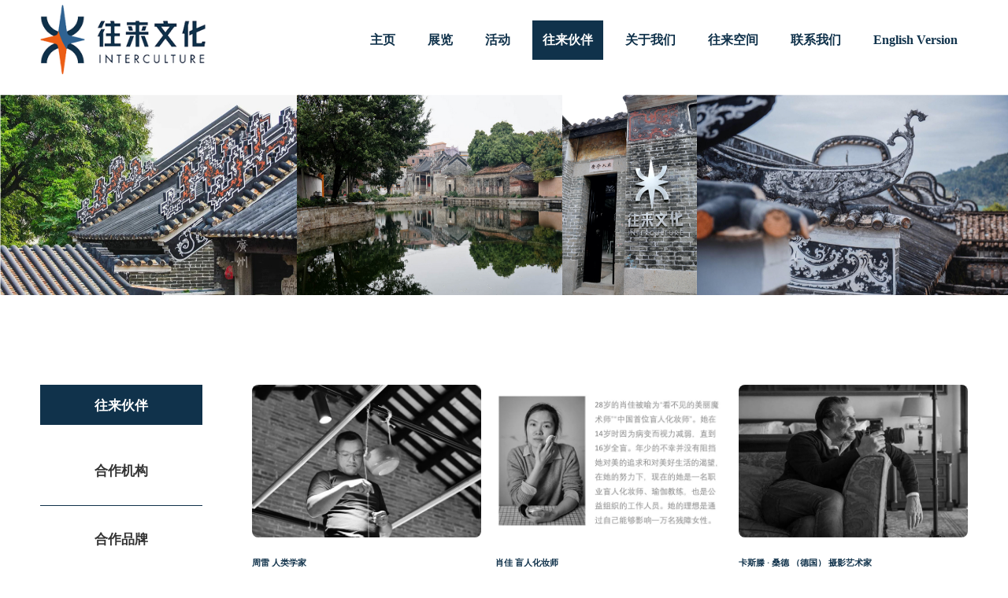

--- FILE ---
content_type: text/html; charset=UTF-8
request_url: http://interculture-eucn.com/zh/article-131-view.html
body_size: 3669
content:
 <!DOCTYPE html>
<html>

<head>
  <meta charset="UTF-8" />
  <meta http-equiv="X-UA-Compatible" content="IE=edge" />
  <meta name="viewport"
    content="width=device-width, initial-scale=1.0,user-scalable=no,minimum-scale=1.0,maximum-scale=1.0"
    maximum-scale="1.0" />
  <meta name="format-detection" content="telephone=no">
  <link rel="shortcut icon" href="favicon.ico" />

<title>往来伙伴_往来文化</title>
<meta name="keywords" content="往来文化" />
<meta name="description" content="往来文化" />
<link rel="shortcut icon" href="/skin/images/ico.ico">  <script src="/skin/js/rem.js"></script>
  <!-- swiper -->
  <link rel="stylesheet" href="/skin/plugins/swiper/css/swiper.min.css">
  <!-- 动画css -->
  <link rel="stylesheet" href="/skin/plugins/animate/animate.min.css">
  <!-- 页面样式 -->
  <link rel="stylesheet" href="/skin/css/style.css" />
</head>

<body>
  <div class="mxw-container">

    <!-- 头部 START -->
    <header>
      <!-- pc 端导航 -->
      <nav class="pc-nav">
        <div class="mxw-box">
          <a href="/" class="logo"><img src="/skin/images/logo.png" alt="往来文化"></a>
          <!-- 导航 -->
          <ul class="pc-menu">

            <li class=""><a href="/zh/">
                  <div class="text2">主页</div>
              </a></li>

                        <li class=""><a href="/zh/article-129-view.html">
                 <div class="text2">展览</div>
              </a>
                            <ul>
                              <li><a href="/zh/article-134-view.html">  2019<br> </a></li>
                              <li><a href="/zh/article-135-view.html">  2020<br> </a></li>
                              <li><a href="/zh/article-136-view.html">  2021<br> </a></li>
                              <li><a href="/zh/article-137-view.html">  2022<br> </a></li>
                              <li><a href="/zh/article-157-view.html">  2023<br> </a></li>
                              <li><a href="/zh/article-158-view.html">  线上展厅<br> </a></li>
                              <li><a href="/zh/article-160-view.html">  2024<br> </a></li>
                              <li><a href="/zh/article-161-view.html">  2025<br> </a></li>
                            </ul>
                          </li>
                    <li class=""><a href="/zh/article-130-view.html">
                 <div class="text2">活动</div>
              </a>
                            <ul>
                              <li><a href="/zh/article-138-view.html">  2019<br> </a></li>
                              <li><a href="/zh/article-139-view.html">  2020<br> </a></li>
                              <li><a href="/zh/article-140-view.html">  2021<br> </a></li>
                              <li><a href="/zh/article-141-view.html">  2022<br> </a></li>
                              <li><a href="/zh/article-156-view.html">  2023<br> </a></li>
                              <li><a href="/zh/article-159-view.html">  2024<br> </a></li>
                              <li><a href="/zh/article-162-view.html">  2025<br> </a></li>
                            </ul>
                          </li>
                    <li class="active"><a href="/zh/article-131-view.html">
                 <div class="text2">往来伙伴</div>
              </a>
                            <ul>
                              <li><a href="/zh/people-148-view.html">  合作机构<br> </a></li>
                              <li><a href="/zh/people-152-view.html">  合作品牌<br> </a></li>
                              <li><a href="/zh/people-146-view.html">  艺术家<br> </a></li>
                              <li><a href="/zh/people-150-view.html">  策展人<br> </a></li>
                              <li><a href="/zh/people-151-view.html">  音乐家<br> </a></li>
                              <li><a href="/zh/people-155-view.html">  舞者<br> </a></li>
                            </ul>
                          </li>
                    <li class=""><a href="/zh/article-77-view.html">
                 <div class="text2">关于我们</div>
              </a>
                            <ul>
                              <li><a href="/zh/people-142-view.html">  成员<br> </a></li>
                              <li><a href="/zh/people-153-view.html">  顾问<br> </a></li>
                              <li><a href="/zh/article-149-view.html">  出版<br> </a></li>
                              <li><a href="/zh/article-154-view.html">  往来视频<br> </a></li>
                            </ul>
                          </li>
                    <li class=""><a href="/zh/article-132-view.html">
                 <div class="text2">往来空间</div>
              </a>
                            <ul>
                              <li><a href="/zh/article-144-view.html">  演出空间<br> </a></li>
                              <li><a href="/zh/article-145-view.html">  艺术空间<br> </a></li>
                              <li><a href="/zh/article-147-view.html">  驻留空间<br> </a></li>
                            </ul>
                          </li>
                    <li class=""><a href="/zh/article-82-view.html">
                 <div class="text2">联系我们</div>
              </a>
                          </li>
                    <li><a href="/"><div class="text1">English Version</div></a></li>
          </ul>
        </div>
      </nav>

      <!-- 移动端导航 -->
      <div class="mxw-mob-nav pc-none">
        <div class="head">
          <!-- logo -->
          <a href="/zh/" class="logo"><img src="/skin/images/logo.png" alt="" title=""></a>
          <!-- 导航菜单按钮 -->
          <div class="menu-btn">
            <i></i>
            <i></i>
            <i></i>
          </div>
        </div>
        <!-- 导航菜单列表 -->
        <div class="menus-box">
          <div class="menus">
            <!-- 菜单头部 -->
            <div class="menus-head">
              <div class="text">网站导航</div>
              <div class="mxw-close"></div>
            </div>
            <!-- 菜单列表 -->
            <ul>
              <li><a href="/">
                  <div class="text2">主页</div>
                </a></li>
                         <li class=""><a href="/zh/article-129-view.html">
                <div class="text2">展览</div>
              </a>
                            <ul style="margin-left:15px;">
                              <li><a href="/zh/article-134-view.html">2019</a></li>
                              <li><a href="/zh/article-135-view.html">2020</a></li>
                              <li><a href="/zh/article-136-view.html">2021</a></li>
                              <li><a href="/zh/article-137-view.html">2022</a></li>
                              <li><a href="/zh/article-157-view.html">2023</a></li>
                              <li><a href="/zh/article-158-view.html">线上展厅</a></li>
                              <li><a href="/zh/article-160-view.html">2024</a></li>
                              <li><a href="/zh/article-161-view.html">2025</a></li>
                            </ul>
                          </li>
                    <li class=""><a href="/zh/article-130-view.html">
                <div class="text2">活动</div>
              </a>
                            <ul style="margin-left:15px;">
                              <li><a href="/zh/article-138-view.html">2019</a></li>
                              <li><a href="/zh/article-139-view.html">2020</a></li>
                              <li><a href="/zh/article-140-view.html">2021</a></li>
                              <li><a href="/zh/article-141-view.html">2022</a></li>
                              <li><a href="/zh/article-156-view.html">2023</a></li>
                              <li><a href="/zh/article-159-view.html">2024</a></li>
                              <li><a href="/zh/article-162-view.html">2025</a></li>
                            </ul>
                          </li>
                    <li class="active"><a href="/zh/article-131-view.html">
                <div class="text2">往来伙伴</div>
              </a>
                            <ul style="margin-left:15px;">
                              <li><a href="/zh/people-148-view.html">合作机构</a></li>
                              <li><a href="/zh/people-152-view.html">合作品牌</a></li>
                              <li><a href="/zh/people-146-view.html">艺术家</a></li>
                              <li><a href="/zh/people-150-view.html">策展人</a></li>
                              <li><a href="/zh/people-151-view.html">音乐家</a></li>
                              <li><a href="/zh/people-155-view.html">舞者</a></li>
                            </ul>
                          </li>
                    <li class=""><a href="/zh/article-77-view.html">
                <div class="text2">关于我们</div>
              </a>
                            <ul style="margin-left:15px;">
                              <li><a href="/zh/people-142-view.html">成员</a></li>
                              <li><a href="/zh/people-153-view.html">顾问</a></li>
                              <li><a href="/zh/article-149-view.html">出版</a></li>
                              <li><a href="/zh/article-154-view.html">往来视频</a></li>
                            </ul>
                          </li>
                    <li class=""><a href="/zh/article-132-view.html">
                <div class="text2">往来空间</div>
              </a>
                            <ul style="margin-left:15px;">
                              <li><a href="/zh/article-144-view.html">演出空间</a></li>
                              <li><a href="/zh/article-145-view.html">艺术空间</a></li>
                              <li><a href="/zh/article-147-view.html">驻留空间</a></li>
                            </ul>
                          </li>
                    <li class=""><a href="/zh/article-82-view.html">
                <div class="text2">联系我们</div>
              </a>
                          </li>
                        <li><a href="/"><div class="text2">English Version</div></a></li>
            </ul>
          </div>
        </div>
      </div>

    </header>
    <!-- 头部 END -->
    <!-- 主体 -->
    <div class="ny-product-box">
      <!-- 内页Banner START -->
              <div class="ny-banner">
        <img src="/uploadfile/webuploader/2023-02-04/167546215974664.png" alt="往来伙伴">
      </div>
                  <!-- 内页Banner END -->

      <div class="ny-product wow fadeInUp">
        <div class="mxw-box mxw-ny-box">
          <!-- 侧边栏 start -->
          <div class="ny-aside">
            <div class="head">
              <div class="text2">往来伙伴</div>
            </div>
            <div class="list">
            		 <a href="/zh/people-148-view.html"  class="" title="合作机构">合作机构</a>
			 <a href="/zh/people-152-view.html"  class="" title="合作品牌">合作品牌</a>
			 <a href="/zh/people-146-view.html"  class="" title="艺术家">艺术家</a>
			 <a href="/zh/people-150-view.html"  class="" title="策展人">策展人</a>
			 <a href="/zh/people-151-view.html"  class="" title="音乐家">音乐家</a>
			 <a href="/zh/people-155-view.html"  class="" title="舞者">舞者</a>
	
            </div>
          </div>
          <!-- 侧边栏 end -->
          <!-- 内容区域 start -->
          <div class="mxw-content">
            <!-- 列表 -->
            <div class="u-row-3 itembox">
               <a href="https://mp.weixin.qq.com/s/Wd0sKLwMd1X4FwBgNcQUjw" class="u-col item">
                <!-- 封面图 -->
                <div class="mxw-image cover"><img src="/uploadfile/webuploader/2023-01-12/167350797918738.jpg"></div>
                <!-- 描述 -->
                <div class="desc">
			                   			                   <p>周雷  人类学家 </p>
			               </div>
              </a>
              <a href="https://mp.weixin.qq.com/s/q2WjkvSWdBC605r-sXIzzA" class="u-col item">
                <!-- 封面图 -->
                <div class="mxw-image cover"><img src="/uploadfile/webuploader/2023-01-12/167350804293951.jpg"></div>
                <!-- 描述 -->
                <div class="desc">
			                   			                   <p>肖佳   盲人化妆师</p>
			               </div>
              </a>
              <a href="https://mp.weixin.qq.com/s/n0OvAqZjphLlToEjskT1PA" class="u-col item">
                <!-- 封面图 -->
                <div class="mxw-image cover"><img src="/uploadfile/webuploader/2023-01-12/167350806724727.jpg"></div>
                <!-- 描述 -->
                <div class="desc">
			                   			                   <p>卡斯滕 · 桑德 （德国）  摄影艺术家</p>
			               </div>
              </a>
              <a href="https://mp.weixin.qq.com/s/0pRRqltemQuqL-2M2z0s0A" class="u-col item">
                <!-- 封面图 -->
                <div class="mxw-image cover"><img src="/uploadfile/webuploader/2023-01-12/167350810483992.jpg"></div>
                <!-- 描述 -->
                <div class="desc">
			                   			                   <p>肖全  摄影艺术家</p>
			               </div>
              </a>
              <a href="https://mp.weixin.qq.com/s/TQOBuw_0yQu0_PowCqGK3Q" class="u-col item">
                <!-- 封面图 -->
                <div class="mxw-image cover"><img src="/uploadfile/webuploader/2023-01-12/167350811921149.jpg"></div>
                <!-- 描述 -->
                <div class="desc">
			                   			                   <p>马可·靳克  (奥地利)</p>
			               </div>
              </a>
              <a href="https://mp.weixin.qq.com/s/TQOBuw_0yQu0_PowCqGK3Q" class="u-col item">
                <!-- 封面图 -->
                <div class="mxw-image cover"><img src="/uploadfile/webuploader/2023-01-12/167350814873074.jpg"></div>
                <!-- 描述 -->
                <div class="desc">
			                   			                   <p>史泂文</p>
			               </div>
              </a>
              <a href="https://mp.weixin.qq.com/s/MPE1oKJ3p3fhxOUw61bEpg" class="u-col item">
                <!-- 封面图 -->
                <div class="mxw-image cover"><img src="/uploadfile/webuploader/2023-01-12/167350817661392.jpg"></div>
                <!-- 描述 -->
                <div class="desc">
			                   			                   <p>布里吉塔·蒙特多夫 （德国）</p>
			               </div>
              </a>
              <a href="https://mp.weixin.qq.com/s/MPE1oKJ3p3fhxOUw61bEpg" class="u-col item">
                <!-- 封面图 -->
                <div class="mxw-image cover"><img src="/uploadfile/webuploader/2023-01-12/167350819029228.jpg"></div>
                <!-- 描述 -->
                <div class="desc">
			                   			                   <p>莫里茨·罗贝克 （德国）</p>
			               </div>
              </a>
              <a href="https://mp.weixin.qq.com/s/P0by1bc-v5RKRXwn3gV4YA" class="u-col item">
                <!-- 封面图 -->
                <div class="mxw-image cover"><img src="/uploadfile/webuploader/2023-01-12/167350830659747.jpg"></div>
                <!-- 描述 -->
                <div class="desc">
			                   			                   <p>马库斯·马斯蒂克  （瑞典）</p>
			               </div>
              </a>
            </div>
            <!-- 分页 -->
            <div class="mxw-pagination">
            <a href='javascript:void(0)' class='tips' title='上一页'><</a> 

<a href='/zh/article-131-view1.html'  class='current'>1</a>
<a href='/zh/article-131-view2.html' >2</a>
<a href='/zh/article-131-view3.html' >3</a>
<a href='/zh/article-131-view4.html' >4</a>
<a href='/zh/article-131-view5.html' >5</a>
<a href='/zh/article-131-view6.html' >6</a>
<a href='/zh/article-131-view7.html' >7</a>
<a href='/zh/article-131-view8.html' >8</a>
<a href='/zh/article-131-view9.html' >9</a>
<a href='/zh/article-131-view10.html' >10</a>

<a href='/zh/article-131-view2.html' class='tips' title='下一页'>></a> 
          </div>
          <!-- 内容区域 end -->
        </div>
      </div>
    </div>

    <!-- 底部 START -->
    <footer>
      <div class="top">
        <div class="mxw-box">
          <div class="text1"></div>
          <div class="logo">
            <a href="/zh/" style="font-size:30px; font-weight: bold;">往来文化</a>
          </div>
          <!-- 底部分享 -->
          <div class="foot-share">
            <a href="javascript:;" class="item">
              <div class="icon"><img src="/skin/images/img09.png" alt="" title=""></div>
              <div class="qr">
                <img src="/uploadfile/2022-08/1660877491.png" alt="" title="">
              </div>
            </a>
            <a href="https://m.weibo.cn/u/7619580769" target="_blank" class="item">
              <div class="icon"><img src="/skin/images/img10.png" alt="" title=""></div>
            </a>
            <a href="https://instagram.com/interculture_eucn?igshid=YmMyMTA2M2Y=" target="_blank" class="item">
              <div class="icon">
                <blockquote>
                  <p><img src="/skin/images/img11.png" alt="" title=""></p>
                </blockquote>
              </div>
            </a>
          </div>
        </div>
        <!-- 版权信息 -->
        <!-- <div class="mxw-copyright">
          <div class="mxw-box">
            备案号：xxxxx
          </div>
        </div> -->
      </div>
    </footer>
    <!-- 底部 END -->

  </div>
  <!-- jquery -->
  <script src="/skin/plugins/jQuery/jquery1.11.3.min.js"></script>
  <!-- swiper -->
  <script src="/skin/plugins/swiper/js/swiper.min.js"></script>
  <!-- wow.js -->
  <script src="/skin/plugins/wow/wow.min.js"></script> 
  <!-- 公共js -->
  <script src="/skin/js/common.js"></script>
  <!-- 页面js -->
  <script src="/skin/js/main.js"></script>

  <!--引用百度地图API-->
  <!-- <script type="text/javascript" src="http://api.map.baidu.com/api?v=2.0&ak=密钥"></script>
  <script type="text/javascript">
    //创建和初始化地图函数：
    function initMap() {
      createMap();//创建地图
      setMapEvent();//设置地图事件
      addMapControl();//向地图添加控件
      addMapOverlay();//向地图添加覆盖物
    }
    function createMap() {
      map = new BMap.Map("map");
      map.centerAndZoom(new BMap.Point(116.403874, 39.914889), 12);
    }
    function setMapEvent() {
      map.enableScrollWheelZoom();
      map.enableKeyboard();
      map.enableDragging();
      map.enableDoubleClickZoom()
    }
    function addClickHandler(target, window) {
      target.addEventListener("click", function () {
        target.openInfoWindow(window);
      });
    }
    function addMapOverlay() {
    }
    //向地图添加控件
    function addMapControl() {
      var scaleControl = new BMap.ScaleControl({ anchor: BMAP_ANCHOR_BOTTOM_LEFT });
      scaleControl.setUnit(BMAP_UNIT_IMPERIAL);
      map.addControl(scaleControl);
      var navControl = new BMap.NavigationControl({ anchor: BMAP_ANCHOR_TOP_LEFT, type: BMAP_NAVIGATION_CONTROL_LARGE });
      map.addControl(navControl);
      var overviewControl = new BMap.OverviewMapControl({ anchor: BMAP_ANCHOR_BOTTOM_RIGHT, isOpen: true });
      map.addControl(overviewControl);
    }
    var map;
    initMap();
  </script> -->
	</body>
</html>


--- FILE ---
content_type: text/css
request_url: http://interculture-eucn.com/skin/css/style.css
body_size: 6689
content:
@charset "UTF-8";
@font-face {
  font-family: 'Alegreya';
  src: url(font/Alegreya-Regular.ttf);
}
@font-face {
  font-family: 'Cabin';
  src: url(font/Cabin-MediumItalic.ttf);
}
@font-face {
  font-family: 'ExtraBold';
  src: url(font/ExtraBold.ttf);
}
@font-face {
  font-family: 'Regular';
  src: url(font/Regular.ttf);
}


/* ==================== 重置默认样式 start ==================== */
* {
  padding: 0;
  margin: 0;
  box-sizing: border-box;
  /*font-family: "Microsoft YaHei", "微软雅黑", "Microsoft JhengHei", "华文细黑", "STHeiti", "MingLiu";*/
  font-family: "Regular";

}
*:before,
*:after {
  vertical-align: middle;
  box-sizing: border-box;
}
html {
  margin: 0 auto;
}
ul,
li,
ol {
  list-style: none;
}
em {
  font-style: normal;
}
img {
  vertical-align: middle;
  max-width: 100%;
}
a {
  color: inherit;
  text-decoration: none;
  outline: none;
  -webkit-backface-visibility: hidden;
}
a:hover {
  text-decoration: none;
}
a:focus {
  outline: none;
}
input:focus,
select:focus,
textarea:focus {
  outline: -webkit-focus-ring-color auto 0;
}
button,
input {
  border: 0;
  outline: none;
  background: none;
}
table {
  border-collapse: collapse;
  border-spacing: 0;
}
th,
td {
  vertical-align: middle;
}
i {
  font-style: inherit;
}
#map label {
  max-width: initial;
}
#map img {
  max-width: initial;
}
/* ==================== 重置默认样式 end ==================== */
/* ==================== 常用样式 start ==================== */
/* 清除浮动 */
.clearfix {
  display: block;
  zoom: 1;
}
.clearfix:after {
  content: " ";
  display: block;
  font-size: 0;
  height: 0;
  clear: both;
  visibility: hidden;
}
/* bootstart ul */
ul,
h1,
h2,
h3,
h4,
li,
p {
  padding: 0;
  margin: 0;
}
/* 外层容器样式 */
section {
  overflow: hidden;
}
/* 通用正文样式 */
article {
  font-size: 18px;
  line-height: 1.8;
  text-align: justify;
  color: #333;
}
/* 图片统一动画 */
.mxw-image {
  overflow: hidden;
}
.mxw-image:hover img {
  transform: scale(1.1);
}
.mxw-image img {
  transition: all 0.4s;
  width: 100%;
}

.ny-product .item img,.mxw-product .item  img {
filter: grayscale(1);
}
.ny-product .item:hover img,.mxw-product .item:hover  img {
filter: none;
}
/* ==================== 常用样式 end ==================== */
/* ==================== 文本行数限制 start ==================== */
.u-line-1 {
  overflow: hidden;
  white-space: nowrap;
  text-overflow: ellipsis;
}
.u-line-2 {
  -webkit-line-clamp: 2;
}
.u-line-3 {
  -webkit-line-clamp: 3;
}
.u-line-4 {
  -webkit-line-clamp: 4;
}
.u-line-5 {
  -webkit-line-clamp: 5;
}
.u-line-6 {
  -webkit-line-clamp: 6;
}
.u-line-2,
.u-line-3,
.u-line-4,
.u-line-5,
.u-line-6 {
  overflow: hidden;
  word-break: break-all;
  text-overflow: ellipsis;
  display: -webkit-box;
  -webkit-box-orient: vertical;
}
/* ==================== 文本行数限制 end ==================== */
/* ==================== flex通用布局 start ==================== */
.u-flex {
  display: flex;
  flex-direction: row;
  align-items: center;
}
.u-flex-wrap {
  flex-wrap: wrap;
}
.u-flex-nowrap {
  flex-wrap: nowrap;
}
.u-flex-col {
  flex-direction: column;
}
.u-grow-1 {
  flex-grow: 1;
}
.u-col-center {
  align-items: center;
}
.u-col-top {
  align-items: flex-start;
}
.u-col-bottom {
  align-items: flex-end;
}
.u-row-center {
  justify-content: center;
}
.u-row-left {
  justify-content: flex-start;
}
.u-row-right {
  justify-content: flex-end;
}
.u-row-between {
  justify-content: space-between;
}
.u-row-around {
  justify-content: space-around;
}
/* ==================== flex通用布局 end ==================== */
/* ==================== 通用布局 start ==================== */
@media screen and (min-width: 1200px) {
  .u-row-2,
  .u-row-3,
  .u-row-4,
  .u-row-5,
  .u-row-6 {
    display: flex;
    align-items: stretch;
    justify-content: flex-start;
    flex-wrap: wrap;
  }
  .u-row-2 > .u-col {
    width: 48%;
  }
  .u-row-2 > .u-col:nth-child(2n) {
    margin-left: 4%;
  }
  .u-row-2 > .u-col:nth-child(2) ~ .u-col {
    margin-top: 4%;
  }
  .u-row-3 > .u-col {
    width: 32%;
  }
  .u-row-3 > .u-col:nth-child(3n-1) {
    margin-left: 2%;
    margin-right: 2%;
  }
  .u-row-3 > .u-col:nth-child(3) ~ .u-col {
    margin-top: 2%;
  }
  .u-row-4 > .u-col {
    width: 23.5%;
    margin-right: 2%;
  }
  .u-row-4 > .u-col:nth-child(4n) {
    margin-right: 0%;
  }
  .u-row-4 > .u-col:nth-child(4) ~ .u-col {
    margin-top: 2%;
  }
  .u-row-5 > .u-col {
    width: 18.4%;
    margin-right: 2%;
  }
  .u-row-5 > .u-col:nth-child(5n) {
    margin-right: 0%;
  }
  .u-row-5 > .u-col:nth-child(5) ~ .u-col {
    margin-top: 2%;
  }
  .u-row-6 > .u-col {
    width: 15%;
    margin-right: 2%;
  }
  .u-row-6 > .u-col:nth-child(6n) {
    margin-right: 0%;
  }
  .u-row-6 > .u-col:nth-child(6) ~ .u-col {
    margin-top: 2%;
  }
}
@media screen and (max-width: 1200px) {
  .u-row-2,
  .u-row-3,
  .u-row-4,
  .u-row-5,
  .u-row-6 {
    display: flex;
    align-items: stretch;
    justify-content: flex-start;
    flex-wrap: wrap;
  }
  .u-row-2 .u-col {
    width: 100%;
  }
  .u-row-2 .u-col:nth-child(1) ~ .u-col {
    margin-top: 2%;
  }
  .u-row-3 > .u-col,
  .u-row-4 > .u-col,
  .u-row-5 > .u-col,
  .u-row-6 > .u-col {
    width: 48%;
  }
  .u-row-3 > .u-col:nth-child(2n),
  .u-row-4 > .u-col:nth-child(2n),
  .u-row-5 > .u-col:nth-child(2n),
  .u-row-6 > .u-col:nth-child(2n) {
    margin-left: 4%;
  }
  .u-row-3 > .u-col:nth-child(2) ~ .u-col,
  .u-row-4 > .u-col:nth-child(2) ~ .u-col,
  .u-row-5 > .u-col:nth-child(2) ~ .u-col,
  .u-row-6 > .u-col:nth-child(2) ~ .u-col {
    margin-top: 4%;
  }
}
/* ==================== 通用布局 end ==================== */
/* ==================== 分页样式 start ==================== */
.mxw-pagination {
  margin-top: 50px;
  font-size: 0;
  display: flex;
  align-items: center;
  justify-content: center;
  flex-wrap: wrap;
}
.mxw-pagination > a {
  padding: 6px 12px;
  font-size: 14px;
  color: #666;
  line-height: 1.2;
  border: 1px solid #ccc;
  display: block;
  margin: 4px;
}
.mxw-pagination > a.plane {
  border: 0;
}
.mxw-box a.current{background-color: #10324b;
  color: #fff !important;}
.mxw-pagination > a.active,
.mxw-pagination > a:hover {
  background-color: #10324b;
  color: #fff !important;
}
.mxw-pagination > a:first-child {
  margin-left: 0;
}
.mxw-pagination > a:last-child {
  margin-right: 0;
}
@media screen and (max-width: 1200px) {
  .mxw-pagination {
    margin-top: 30px;
  }
  .mxw-pagination > a {
    font-size: 12px;
    margin: 2px;
    padding: 8px 10px;
  }
}
/* ==================== 分页样式 end ==================== */
/* ==================== 通用标签页 start ==================== */
/* 标签页 */
.mxw-tabs {
  padding-left: 0;
  padding-right: 0;
}
.mxw-tabs .mxw-tabs-header {
  display: flex;
  align-items: center;
  justify-content: center;
  margin-bottom: 1rem;
}
.mxw-tabs .mxw-tabs-wrap {
  position: relative;
  display: flex;
  overflow-x: scroll;
  max-width: 100%;
  align-items: center;
  justify-content: flex-start;
}
.mxw-tabs .mxw-tabs-wrap::-webkit-scrollbar {
  display: none;
}
.mxw-tabs .mxw-tabs-item {
  flex-shrink: 0;
  text-align: center;
  cursor: pointer;
  font-size: 0.3rem;
  white-space: nowrap;
  background: #eaeaea;
  color: #333;
  padding: 0rem 0.5rem;
  margin-right: 0.9rem;
  line-height: 0.6667rem;
}
.mxw-tabs .mxw-tabs-item:last-child {
  margin-right: 0;
}
.mxw-tabs .mxw-tabs-item.active {
  background: #10324b;
  color: #fff;
}
@media screen and (max-width: 1200px) {
  .mxw-tabs .mxw-tabs-header {
    margin-bottom: 20px;
  }
  .mxw-tabs .mxw-tabs-item {
    font-size: 14px;
    padding: 0 20px;
    margin-right: 10px;
  }
  .mxw-tabs .mxw-tabs-item:last-child {
    margin-right: 0;
  }
}
/* ==================== 通用标签页 end ==================== */
/* ==================== 头部 start ==================== */
header {
  background-color: #fff;
  width: 100%;
  z-index: 99;
  transition: all 0.4s;
  position: fixed;
  top: 0;
  left: 0;
}
header .welcome {
  border-bottom: 1px solid #ededed;
  height: 40px;
  line-height: 40px;
}
header .welcome .mxw-box {
  display: flex;
  align-items: center;
  justify-content: space-between;
  color: #666;
  font-size: 14px;
}
header .welcome .other {
  font-size: 13px;
}
header .pc-nav > .mxw-box {
  padding-top: 6px;
  padding-bottom: 6px;
  max-width: 1575px;
  display: flex;
  align-items: center;
  justify-content: space-between;
}
header .pc-nav .logo {
  display: block;
  width: 254px;
  flex-shrink: 0;
  margin-right: 20px;
}
header .pc-menu {
  display: flex;
  align-items: center;
  justify-content: space-between;
}
header .pc-menu > li {
  display: flex;
  align-items: center;
  justify-content: center;
  flex-shrink: 0;
  position: relative;
  text-align: center;
  margin-right: 15px;
  width: auto;
}
header .pc-menu > li:last-child {
  margin-right: 0;
}
header .pc-menu > li.active > a,
header .pc-menu > li:hover > a {
  background-color: #10324b;
  color: #fff !important;
}
header .pc-menu > li:hover > ul {
  opacity: 1;
  visibility: visible;
  z-index: 9;
}
header .pc-menu > li ul {
  background-color: #eceff1;
  width: 100%;
  position: relative;
  visibility: hidden;
  opacity: 0;
  transition: opacity 0.4s, transform 0.4s, visibility 0s;
}
header .pc-menu > li ul:hover {
  opacity: 1;
  visibility: visible;
}
header .pc-menu > li ul li {
  border-bottom: 1px solid #fff;
}
header .pc-menu > li ul li:last-child {
  border-bottom: 0;
}
header .pc-menu > li ul li.active > ul,
header .pc-menu > li ul li:hover > ul {
  opacity: 1;
  visibility: visible;
  z-index: 9;
}
header .pc-menu > li ul li a {
  position: relative;
}
header .pc-menu > li ul li a:after {
  content: "";
  display: block;
  width: 80%;
  height: 0.0167rem;
  background-color: #eee;
  position: absolute;
  bottom: 0;
  left: 50%;
  transform: translateX(-50%);
}
header .pc-menu > li ul a {
  display: block;
  /*white-space: nowrap;
  text-overflow: ellipsis;
  overflow: hidden;*/
  width: 100%;
  font-size: 15px;
  color: #333;
  line-height: 1.2;
  padding: 20px 10px;
}
header .pc-menu > li > a {
  font-size: 21px;
  color: #10324b;
  text-align: center;
  z-index: 9;
  position: relative;
  padding: 13px;
  line-height: 1.5;
  width: 100%;
  font-weight: bold;
}
header .pc-menu > li > a .text1,
header .pc-menu > li > a .text2 {
  font-family: 'MicrosoftYaHei';
}
header .pc-menu > li > ul {
  position: absolute;
  top: 100%;
  left: 50%;
  transform: translateX(-50%);
}
header .pc-menu > li > ul > li > a.active,
header .pc-menu > li > ul > li > a:hover {
  background-color: rgba(0, 0, 0, 0.04);
}
header .pc-menu > li > ul > li > a.active:after,
header .pc-menu > li > ul > li > a:hover:after {
  display: none;
}
header .pc-menu > li > ul > li > a:last-child:after {
  display: none;
}
header .pc-menu > li > ul > li > ul {
  position: absolute;
  left: 3.3333rem;
  top: 0;
  border-left: 0.0167rem solid #ddd;
}
header .pc-menu > li > ul > li > ul > li > ul {
  position: absolute;
  left: 3.3333rem;
  top: 0;
  border-left: 0.0167rem solid #ddd;
}
@media screen and (max-width: 1680px) {
  header .pc-nav > .mxw-box {
    max-width: 92%;
    padding-top: 6px;
  padding-bottom: 6px;
  }
  header .pc-menu > li > a {
    font-size: 20px;
  }
  header .pc-nav .logo {
    width: 250px;
  }
}
@media screen and (max-width: 1440px) {
  header .pc-menu > li > a {
    font-size: 16px;
  }
  header .pc-nav .logo {
    width: 210px;
  }
}
/* ==================== 头部 end ==================== */
/* ==================== 移动端头部 start ==================== */
@media screen and (max-width: 1200px) {
  header {
    z-index: 99999;
  }
  .mxw-mob-nav .head {
    font-size: 0;
    padding-left: 12px;
    padding-right: 12px;
    display: flex;
    align-items: center;
    justify-content: space-between;
    height: 60px;
    width: 100%;
    transform: translateX(-50%);
    position: fixed;
    top: 0;
    left: 50%;
    z-index: 99;
    background-color: #fff;
    box-shadow: 0 0 10px -4px rgba(0, 0, 0, 0.3);
  }
  .mxw-mob-nav .logo {
    display: block;
    flex-shrink: 0;
  }
  .mxw-mob-nav .logo img {
    height: 55px;
  }
  .mxw-mob-nav .menu-btn {
    flex-shrink: 0;
    width: 26px;
    height: 20px;
    cursor: pointer;
    outline: none;
    display: flex;
    flex-flow: column;
    justify-content: space-between;
    align-items: center;
  }
  .mxw-mob-nav .menu-btn i {
    display: block;
    width: 100%;
    height: 3px;
    border-radius: 100px;
    background-color: #333;
  }
  .mxw-mob-nav .menus-box {
    position: fixed;
    width: 100%;
    height: 100%;
    top: 0;
    right: 50%;
    z-index: 9999;
    background: rgba(0, 0, 0, 0.5);
    visibility: hidden;
    opacity: 0;
    transform: translateX(50%);
  }
  .mxw-mob-nav .menus-box.active {
    visibility: visible;
    opacity: 1;
  }
  .mxw-mob-nav .menus-box.active .menus {
    transform: translateX(0);
  }
  .mxw-mob-nav .menus {
    width: 60%;
    height: 100%;
    margin-right: 0;
    margin-left: auto;
    background: #fff;
    transform: translateX(100%);
    transition: all 0.5s;
    display: flex;
    align-items: flex-start;
    justify-content: flex-start;
    flex-flow: column;
  }
  .mxw-mob-nav .menus > ul {
    width: 100%;
    overflow: auto;
  }
  .mxw-mob-nav .menus > ul > li.active > ul {
    display: block;
  }
  .mxw-mob-nav .menus > ul > li > a {
    position: relative;
    display: flex;
    align-items: center;
    width: 100%;
    padding: 10px 18px;
    padding-right: 30px;
    font-size: 12px;
    color: #555;
    white-space: nowrap;
    overflow: hidden;
    text-overflow: ellipsis;
  }
  .mxw-mob-nav .menus > ul > li > a .text1 {
    order: 2;
    margin-left: 10px;
    opacity: 0.6;
  }
  .mxw-mob-nav .menus > ul > li > a .text2 {
    font-size: 14px;
  }
  .mxw-mob-nav .menus > ul > li > a.sub:after {
    content: "";
    display: inline-block;
    vertical-align: middle;
    width: 0;
    height: 0;
    border-top: 4px solid #555;
    border-left: 4px solid transparent;
    border-right: 4px solid transparent;
    border-bottom: 0;
    margin-left: 10px;
    position: absolute;
    top: 18px;
    right: 20px;
  }
  .mxw-mob-nav .menus > ul > li > ul {
    display: none;
    padding: 0px 24px;
  }
  .mxw-mob-nav .menus > ul > li > ul > li > a {
    font-size: 12px;
    color: #888;
    white-space: nowrap;
    overflow: hidden;
    text-overflow: ellipsis;
    display: block;
    line-height: 30px;
    height: 30px;
    border-bottom: 1px solid #f3f3f3;
  }
  .mxw-mob-nav .menus-head {
    width: 100%;
    flex-shrink: 0;
    display: flex;
    align-items: center;
    justify-content: space-between;
    background: #F8F8F8;
    border-bottom: 0.6px solid #eee;
    font-size: 16.8px;
    font-weight: bold;
    line-height: 54px;
    height: 54px;
    padding-left: 18px;
    padding-right: 18px;
  }
  .mxw-mob-nav .menus-head .text {
    color: #333;
    line-height: 1.2;
  }
  .mxw-mob-nav .menus-head .mxw-close {
    flex-shrink: 0;
    width: 20px;
    height: 20px;
    cursor: pointer;
    outline: none;
    position: relative;
    transform: rotate(45deg);
  }
  .mxw-mob-nav .menus-head .mxw-close:before,
  .mxw-mob-nav .menus-head .mxw-close:after {
    content: "";
    display: block;
    border-radius: 100px;
    position: absolute;
    left: 50%;
    top: 50%;
    background-color: #333;
    transform: translate(-50%, -50%);
  }
  .mxw-mob-nav .menus-head .mxw-close:before {
    width: 2px;
    height: 100%;
  }
  .mxw-mob-nav .menus-head .mxw-close:after {
    width: 100%;
    height: 2px;
  }
}
/* ==================== 移动端头部 end ==================== */
/* ==================== 首页 - 欢迎语句 start ==================== */
.welcome {
  max-width: 28.8333rem;
  margin: 0 auto;
  padding:0.65rem 0;
  font-size: 0.8167rem;
  font-style: italic;
  line-height: 1.2;
}
.welcome p {
  font-family: 'Regular';
}
.welcome strong {
  font-family: 'ExtraBold';
}
@media screen and (max-width: 1680px) {
  .welcome {
    max-width: 92%;
  }
}
@media screen and (max-width: 1200px) {
  .welcome {
    text-align: center;
    max-width: 100%;
    padding: 20px;
    margin-bottom: 0;
    font-size: 20px;
  }
}
/* ==================== 首页 - 欢迎语句 end ==================== */
/* ==================== 首页 - section1 start ==================== */
.mxw-section1 .scroll-box {
  display: block;
  background-color: #10324b;
}
.mxw-section1 .text1 {
  text-align: center;
  font-family: 'Alegreya';
  font-size: 0.4167rem;
  color: #fff;
  letter-spacing: -0.0217rem;
  padding: 0.1333rem 0;
}
.mxw-section1 .bg-image {
  position: relative;
}
.mxw-section1 .bg-image .info {
  position: absolute;
  top: 0;
  left: 0;
  width: 100%;
  height: 100%;
  display: flex;
  flex-flow: column;
  justify-content: center;
  align-items: center;
}
.mxw-section1 .bg-image .info .mxw-box {
  max-width: 23.5833rem;
  margin: 0 auto;
  line-height: 2;
  color: #fff;
  font-size: 0.5333rem;
}
.mxw-section1 .bg-image .info .text2 {
  padding-bottom: 0.8333rem;
  position: relative;
  letter-spacing: 0.0117rem;
}
.mxw-section1 .bg-image .info .text2:after {
  content: "";
  display: block;
  width: 20rem;
  height: 0.0167rem;
  opacity: 0.87;
  position: absolute;
  bottom: 0;
  left: 0;
  background-color: #aaaaaa;
}
.mxw-section1 .bg-image .info .text3 {
  padding-top: 0.8333rem;
  letter-spacing: -0.01rem;
}
@media screen and (max-width: 1680px) {
  .mxw-section1 .text1 {
    font-size: 0.36rem;
  }
}
@media screen and (max-width: 1200px) {
  .mxw-section1 .text1 {
    font-size: 12px;
  }
  .mxw-section1 .bg-image .info .mxw-box {
    font-size: 12px;
    max-width: 100%;
    line-height: 2;
    padding: 0 20px;
  }
  .mxw-section1 .bg-image .info .text2 {
    display: none;
  }
  .mxw-section1 .bg-image .info .text3 {
    padding-top: 0;
  }
}
/* ==================== 首页 - section1 end ==================== */
/* ==================== 首页 - 通用标题 start ==================== */
.mxw-title {
  color: #10324b;
  text-align: center;
  overflow: hidden;
  margin-bottom: 1.1667rem;
}
.mxw-title .text1 {
  font-size: 0.6667rem;
  line-height: 1;
  margin-bottom: 0.3333rem;font-family: 'ExtraBold';
}
.mxw-title .text2 {
  font-size: 0.5833rem;
  line-height: 1.2;
  letter-spacing: 0.2rem;
}
@media screen and (max-width: 1200px) {
  .mxw-title {
    margin-bottom: 30px;
  }
  .mxw-title .text1 {
    font-size: 20px;
    margin-bottom: 10px;
  }
  .mxw-title .text2 {
    font-size: 20px;
    letter-spacing: 4px;
  }
}
/* ==================== 首页 - 通用标题 end ==================== */
/* ==================== 通用 - 按钮 start ==================== */
.common-btn {
  display: inline-block;
  color: #10324b;
  border: solid 0.0167rem #10324b;
  border-radius: 0.1667rem;
  padding: 0.2rem;
  min-width: 2.8333rem;
  text-align: center;
}
/* ==================== 通用 - 按钮 end ==================== */
/* ==================== 首页 - 展览 start ==================== */
.mxw-product .mxw-tabs-header {
  margin-bottom: 1.1rem;
}
.mxw-product .mxw-tabs-item {
  margin-right: 1.1667rem;
  background: none;
}
.mxw-product .item {
  display: block;
}
.mxw-product .item .cover {
  overflow: hidden;
  margin-bottom: 0.5rem;
  border-radius: 0.1667rem;
  /*border: solid 0.0167rem #909090;*/
}
.mxw-product .item .desc {

  font-size: 0.2667rem;
  color: #10324b;
  line-height: 1.4;
}
.mxw-product .mxw-more {
  display: block;
  width: 2.8333rem;
  margin: 1.0833rem auto 0;
  padding: 0;
  height: 0.6833rem;
  line-height: 0.6333rem;
  letter-spacing: 0.1rem;
  font-size: 0.4167rem;
  text-indent: 0.1rem;
  transition: all 0.4s, font-size 0s;
}
.mxw-product .mxw-more:hover {
  box-shadow: 0 0 0.1667rem -0.0333rem #10324b;
  background-color: #10324b;
  color: #fff;
}
@media screen and (min-width: 1200px) {
  .mxw-product {
    padding: 0 0.5rem;
  }
  .mxw-product .mxw-box {
    max-width: 100%;
    width: 100%;
    padding-top: 3.73rem;
    padding-bottom: 3.73rem;
  }
  .mxw-product .item:nth-child(4) ~ .item {
    margin-top: 0.8333rem;
  }
}
@media screen and (max-width: 1200px) {
  .mxw-product .mxw-tabs-header {
    margin-bottom: 30px;
  }
  .mxw-product .mxw-tabs-wrap {
    flex-wrap: wrap;
    width: 100%;
    max-width: 100%;
  }
  .mxw-product .mxw-tabs-item {
    width: 49%;
    margin-right: 0;
    min-width: inherit;
    height: auto;
    line-height: inherit;
    padding: 6px 10px;
    border-radius: 5px;
    font-size: 14px;
  }
  .mxw-product .mxw-tabs-item:nth-child(2n) {
    margin-left: 2%;
  }
  .mxw-product .mxw-tabs-item:nth-child(2) ~ .mxw-tabs-item {
    margin-top: 2%;
  }
  .mxw-product .item .cover {
    margin-bottom: 15px;
  }
  .mxw-product .item .desc {
    font-size: 12px;
    word-break: break-all;
    line-height: 1.4;
    text-align: center;
  }
  .mxw-product .item .desc p {
    margin-bottom: 5px;
  }
  .mxw-product .item .desc p:last-child {
    margin-bottom: 0;
  }
  .mxw-product .mxw-more {
    margin-top: 20px;
    font-size: 12px;
    width: auto;
    line-height: inherit;
    height: auto;
    padding: 5px 10px;
    border-radius: 5px;
  }
}
/* ==================== 首页 - 展览 end ==================== */
/* ==================== 首页 - 活动 start ==================== */
@media screen and (min-width: 1200px) {
  .mxw-active .mxw-box {
    padding-top: 0;
  }
}
/* ==================== 首页 - 活动 end ==================== */
/* ==================== 首页 - section2 start ==================== */
.mxw-section2 .item {
  display: flex;
  align-items: center;
}
.mxw-section2 .item .image-group {
  flex-shrink: 0;
  display: flex;
  flex-wrap: wrap;
  align-items: center;
  justify-content: center;
}
.mxw-section2 .item .title {
  min-width: 0;
  flex-grow: 1;color: #10324b;
}
.mxw-section2 .item .title .text1 {
  font-size: 0.6667rem;
  line-height: 1;
  margin-bottom: 0.2rem;font-family: 'ExtraBold';
}
.mxw-section2 .item .title .text2 {
  font-size: 0.6667rem;
  line-height: 1;margin-bottom: 0.2rem;font-family: 'Regular';

}
@media screen and (min-width: 1200px) {
  .mxw-section2 .item {
    /*margin-bottom: 2.1667rem;*/
    margin-bottom: 3.73rem;
    text-align: right;
  }
  .mxw-section2 .item:nth-child(2n-1) .title {
    padding-left: 1.1667rem;
  }
  .mxw-section2 .item:nth-child(2n) .title {
    order: -2;
    text-align: left;
    padding-right: 1.1667rem;
  }
  .mxw-section2 .item.style1 .image-group {
    width: 14rem;
    flex-shrink: 0;
  }
  .mxw-section2 .item.style1 .image-group .image {
    width: 49.405%;
  }
  .mxw-section2 .item.style1 .image-group .image:nth-child(2n-1) {
    margin-right: 1.19%;
  }
  .mxw-section2 .item.style1 .image-group .image:nth-child(2n) ~ .image {
    margin-top: 0.2667rem;
  }
  .mxw-section2 .item.style2 .image-group {
    width: 14.5rem;
  }
  .mxw-section2 .item.style2 .image-group .image {
    width: 22.2%;
    margin-right: 3.5%;
  }
  .mxw-section2 .item.style2 .image-group .image:nth-child(4n) {
    margin-right: 0;
  }
  .mxw-section2 .item.style2 .image-group .image:nth-child(4) ~ .image {
    margin-top: 3.5%;
  }
  .mxw-section2 .item.style2 .title {
    text-align: left;
    margin-right: -0.8333rem;
    transform: translateX(0.8333rem);
  }
  .mxw-section2 .item.style2 .title .text1 {
    margin-bottom: 0.2rem;
  }
}
@media screen and (max-width: 1200px) {
  .mxw-section2 .item {
    margin-bottom: 30px;
    flex-wrap: wrap;
  }
  .mxw-section2 .item:last-child {
    margin-bottom: 0;
  }
  .mxw-section2 .item .title {
    order: -2;
    text-align: center;
    margin-bottom: 20px;
  }
  .mxw-section2 .item .title .text1 {
    font-size: 20px;
    margin-bottom: 10px;
  }
  .mxw-section2 .item .title .text2 {
    font-size: 20px;
    line-height: 1.1;
    letter-spacing: 0;
    text-indent: 0;
  }
  .mxw-section2 .item .image-group {
    width: 100%;
  }
  .mxw-section2 .item .image-group .image {
    width: 49%;
    margin-right: 2%;
  }
  .mxw-section2 .item .image-group .image:nth-child(2n) {
    margin-right: 0;
  }
  .mxw-section2 .item .image-group .image:nth-child(2) ~ .image {
    margin-top: 2%;
  }
}
/* ==================== 首页 - section2 end ==================== */
/* ==================== 首页 - 关于我们 start ==================== */
.mxw-about .body {
  position: relative;
}
.mxw-about .body .mxw-prev,
.mxw-about .body .mxw-next {
  position: absolute;
  top: 50%;
  transform: translateY(-50%);
  width: 0.8333rem;
  height: 0.8333rem;
  border-radius: 100%;
  background: url(../images/img12.png) no-repeat center center;
  cursor: pointer;
  display: block;
  outline: none;
  background-color: #10324b;
  z-index: 9;
}
.mxw-about .body .mxw-prev {
  left: -2.3333rem;
  transform: rotateY(-180deg) translateY(-50%);
}
.mxw-about .body .mxw-next {
  right: -2.3333rem;
}
.mxw-about .swiper-slide {
  overflow: hidden;
  border-radius: 0.1667rem;
}
@media screen and (min-width: 1200px) {
  .mxw-about .body {
    max-width: 14.2rem;
    margin: 0 auto;
    margin-bottom: 3.73rem;
  }
}
@media screen and (max-width: 1200px) {
  .mxw-about .body .mxw-prev,
  .mxw-about .body .mxw-next {
    width: 30px;
    height: 30px;
    background-size: 80%;
  }
  .mxw-about .body .mxw-prev {
    left: 0px;
  }
  .mxw-about .body .mxw-next {
    right: 0px;
  }
}
/* ==================== 首页 - 关于我们 end ==================== */
/* ==================== 首页 - 联系我们 start ==================== */
.mxw-contact .itembox {
  display: flex;
  align-items: stretch;
}
.mxw-contact .itembox .item {
  font-weight: bold;
  width: 50%;
  padding: 0 0.25rem;
  border-right: 0.0167rem solid #cfcfcf;
  font-size: 0.2333rem;
  color: #10324b;
  line-height: 1.4;
  letter-spacing: -0.0117rem;
}
.mxw-contact .itembox .item:last-child {
  border-right: 0;
}
.mxw-contact .itembox .item div {
  margin-bottom: 0.5rem;
}
.mxw-contact .itembox .item div:last-child {
  margin-bottom: 0;
}
@media screen and (min-width: 1200px) {
  .mxw-contact .mxw-box {
    display: flex;
    align-items: center;
    justify-content: space-between;
    max-width: 22.1667rem;
  }
  .mxw-contact #map {
    width: 9rem;
    height: 7.3333rem;
    flex-shrink: 0;
  }
  .mxw-contact .mxw-title .text2 {
    letter-spacing: 0.0333rem;
  }
}
@media screen and (max-width: 1680px) {
  .mxw-contact .mxw-box {
    max-width: 92%;
  }
}
@media screen and (max-width: 1200px) {
  .mxw-contact .mxw-box {
    max-width: 100%;
  }
  .mxw-contact .itembox {
    flex-wrap: wrap;
  }
  .mxw-contact .itembox .item {
    width: 100%;
    padding: 0;
    margin-bottom: 20px;
    border-right: 0;
    border-bottom: 1px solid #cfcfcf;
    padding-bottom: 20px;
    line-height: 1.6;
  }
  .mxw-contact .itembox .item div {
    margin-bottom: 10px;
  }
  .mxw-contact .itembox .item:last-child {
    border-bottom: 0;
  }
  .mxw-contact #map {
    width: 100%;
    height: 200px;
  }
}
/* ==================== 首页 - 联系我们 end ==================== */
/* ==================== 内页 - 通用标题 start ==================== */
.ny-title {
  overflow: hidden;
  text-align: center;
  margin-bottom: 1.1667rem;
  color: #10324b;
}
.ny-title .text1 {
  font-size: 0.6667rem;
  line-height: 1;
  margin-bottom: 0.25rem;
  text-transform: uppercase;
}
.ny-title .text2 {
  font-size: 0.5833rem;
  line-height: 1.2;
  letter-spacing: 0.2rem;
  text-indent: 0.2rem;
}
@media screen and (max-width: 1200px) {
  .ny-title {
    margin-bottom: 30px;
  }
  .ny-title .text1 {
    font-size: 18px;
    margin-bottom: 10px;
  }
  .ny-title .text2 {
    font-size: 20px;
    letter-spacing: 3px;
    text-indent: 5px;
  }
}
/* ==================== 内页 - 通用标题 end ==================== */
/* ==================== 内页 - 空间介绍 start ==================== */
.ny-ourspaces .section1 {
  font-size: 0.4167rem;
  color: #10324b;
  line-height: 1.8;
}

.section-img >p{
    margin: auto;
}
.section-img >p >img{
    object-fit: contain;
    width: 100%;
    height: 100%;
}

@media screen and (min-width: 1200px) {
  .ny-ourspaces .mxw-ny-box {
    margin-bottom: 0;
  }
  .ny-ourspaces .mxw-about .body {
    margin-bottom: 1rem;
  }
}
@media screen and (max-width: 1200px) {
  .ny-ourspaces .section1 {
    margin-top: 30px;
    font-size: 14px;
    line-height: 2;
  }
}
/* ==================== 内页 - 空间介绍 end ==================== */
/* ==================== 内页 - 通用侧边栏 start ==================== */
.mxw-content {
  min-width: 0;
  flex-grow: 1;
}
@media screen and (min-width: 1200px) {
  .ny-aside {
    width: 4.3333rem;
    flex-shrink: 0;
    margin-right: 1.3333rem;
  }
  .ny-aside .head {
    padding-top: 0.3333rem;
    padding-bottom: 0.3333rem;
    background-color: #10324b;
    text-align: center;
    color: #fff;
    margin-bottom: 0.3333rem;
  }
  .ny-aside .head .text1 {
    font-size: 0.5833rem;
    line-height: 1;
    margin-bottom: 0.1667rem;
  }
  .ny-aside .head .text2 {
    font-size: 0.35rem;
    font-weight: bold;
    line-height: 1.2;
    text-transform: uppercase;
  }
  .ny-aside .list > a {
    display: block;
    border-bottom: 0.0167rem solid #10324b;
    font-size: 0.35rem;
    font-weight: bold;
    text-align: center;
    padding: 0.6667rem 0;
    transition: background-color 0.4s, color;
  }
  .ny-aside .list > a.active,
  .ny-aside .list > a:hover {
    background-color: #10324b;
    color: #fff;
  }
}
@media screen and (max-width: 1200px) {
  .ny-aside .head {
    display: flex;
    flex-flow: column;
    align-items: center;
    justify-content: center;
    overflow: hidden;
    text-align: center;
    margin-bottom: 30px;
    color: #10324b;
  }
  .ny-aside .head .text1 {
    font-size: 18px;
    line-height: 1;
    order: 2;
  }
  .ny-aside .head .text2 {
    font-size: 20px;
    line-height: 1.2;
    text-transform: uppercase;
    margin-bottom: 10px;
  }
  .ny-aside .list {
    display: flex;
    align-items: stretch;
    flex-wrap: wrap;
    justify-content: space-between;
    margin-bottom: 20px;
  }
  .ny-aside .list > a {
    width: 49%;
    display: block;
    border: 1px solid #10324b;
    font-size: 12px;
    text-align: center;
    padding: 8px 10px;
    border-radius: 3px;
    transition: background-color 0.4s, color;
  }
  .ny-aside .list > a:nth-child(2) ~ a {
    margin-top: 2%;
  }
  .ny-aside .list > a.active,
  .ny-aside .list > a:hover {
    background-color: #10324b;
    color: #fff;
  }
}
/* ==================== 内页 - 通用侧边栏 end ==================== */
/* ==================== 内页 - 展览 start ==================== */
.ny-product .item {
  display: block;
}
.ny-product .item .cover {
  overflow: hidden;
  margin-bottom: 0.5rem;
  border-radius: 0.1667rem;
  /*border: solid 0.0167rem #909090;*/
}
.ny-product .item .desc {

  font-size: 0.2333rem;
  color: #10324b;
  line-height: 1.4;
  font-weight: bold;
}
@media screen and (min-width: 1200px) {
  .ny-product .mxw-ny-box {
    max-width: 1530px;
    display: flex;
    align-items: flex-start;
  }
  .ny-product .item:nth-child(3) ~ .item {
    margin-top: 40px;
  }
}
@media screen and (max-width: 1680px) {
  .ny-product .mxw-ny-box {
    max-width: 92%;
  }
}
@media screen and (max-width: 1200px) {
  .ny-product .mxw-ny-box {
    max-width: 100%;
  }
  .ny-product .item .cover {
    margin-bottom: 15px;
  }
  .ny-product .item .desc {
    font-size: 12px;
    word-break: break-all;
    line-height: 1.4;
    text-align: center;
  }
  .ny-product .item .desc p {
    margin-bottom: 5px;
  }
  .ny-product .item .desc p:last-child {
    margin-bottom: 0;
  }
}
/* ==================== 内页 - 展览 end ==================== */
/* ==================== 内页 - 展览详情 start ==================== */
.ny-product-desc .mxw-ny-box {
  font-size: 0.3rem;
  color: #10324b;
  line-height: 1.8;
}
.ny-product-desc .btn-group {
  margin-top: 0.8333rem;
  display: flex;
  align-items: center;
  justify-content: center;
}
.ny-product-desc .btn-group > a {
  display: block;
  text-align: center;
}
.ny-product-desc .btn-group .arrow {
  padding-left: 0.1667rem;
  height: 0.5rem;
  margin-bottom: 0.25rem;
  display: flex;
  align-items: center;
}
.ny-product-desc .btn-group .arrow:before,
.ny-product-desc .btn-group .arrow:after {
  content: "";
  display: block;
}
.ny-product-desc .btn-group .arrow:before {
  width: 16px;
  height: 16px;
  border-top: 2px solid #000;
  border-left: 2px solid #000;
  transform: rotate(-45deg);
}
.ny-product-desc .btn-group .arrow:after {
  height: 2px;
  width: 35px;
  background-color: #000;
  transition: width 0.2s;
}
.ny-product-desc .btn-group .text1,
.ny-product-desc .btn-group .text2 {
  font-size: 0.3rem;
  color: #000;
  text-transform: uppercase;
  line-height: 1.2;
}
.ny-product-desc .btn-group .text1 {
  margin-bottom: 0.0833rem;
}
.ny-product-desc .btn-group .mxw-prev,
.ny-product-desc .btn-group .mxw-next {
  display: flex;
  flex-flow: column;
  justify-content: center;
  align-items: center;
}
.ny-product-desc .btn-group .mxw-prev:hover .arrow:after,
.ny-product-desc .btn-group .mxw-next:hover .arrow:after {
  width: 0.75rem;
}
.ny-product-desc .btn-group .mxw-prev:hover .text1,
.ny-product-desc .btn-group .mxw-next:hover .text1,
.ny-product-desc .btn-group .mxw-prev:hover .text2,
.ny-product-desc .btn-group .mxw-next:hover .text2 {
  color: #10324b;
}
.ny-product-desc .btn-group .mxw-prev {
  margin-right: 2.6667rem;
}
.ny-product-desc .btn-group .mxw-prev .arrow:before {
  margin-right: -17px;
}
.ny-product-desc .btn-group .mxw-next .arrow {
  transform: rotateY(-180deg);
}
.ny-product-desc .btn-group .mxw-next .arrow:before {
  margin-right: -17px;
}
@media screen and (min-width: 1200px) {
  .ny-product-desc .mxw-ny-box {
    max-width: 1300px;
  }
}
@media screen and (max-width: 1680px) {
  .ny-product-desc .mxw-ny-box {
    max-width: 92%;
  }
}
@media screen and (max-width: 1200px) {
  .ny-product-desc .mxw-ny-box {
    max-width: 100%;
    font-size: 14px;
    color: #10324b;
    line-height: 2;
  }
}
/* ==================== 内页 - 展览详情 end ==================== */
/* ==================== 内页 - 关于我们 - 成员 start ==================== */
.ny-about-member .body {
  margin-bottom: 0.3333rem;
  padding-bottom: 0;
  max-width: 12.1667rem;
}
.ny-about-member .about-swiper {
  box-shadow: 0rem 0rem 0.1167rem 0.1rem rgba(0, 0, 0, 0.08);
  border-radius: 0.1667rem;
}
.ny-about-member .about-swiper .item {
  text-align: center;
  padding: 0.6667rem 0 0.6667rem;
}
.ny-about-member .about-swiper .avatar {
  width: 3.1333rem;
  /*border-radius: 100%;*/
  overflow: hidden;
  margin: 0 auto 0.6667rem;
}
.ny-about-member .about-swiper .text1 {
  font-size: 0.4167rem;
  color: #000;
  font-weight: bold;
  line-height: 1.2;
  margin-bottom: 0.0833rem;
}
.ny-about-member .about-swiper .text2 {
  font-size: 0.3333rem;
  color: #2b2a2a;
  margin-bottom: 0.3333rem;
}
.ny-about-member .about-swiper .text3 {
  font-size: 0.3333rem;
  color: #363434; font-weight:bold;
}
@media screen and (max-width: 1200px) {
  .ny-about-member .body {
    padding: 0 20px;
  }
  .ny-about-member .about-swiper .avatar {
    width: 130px;
    margin-bottom: 20px;
  }
  .ny-about-member .about-swiper .text1 {
    font-size: 18px;
  }
  .ny-about-member .about-swiper .text2 {
    font-size: 16px;
    margin-bottom: 10px;
  }
  .ny-about-member .about-swiper .text3 {
    font-size: 14px;
  }
}
/* ==================== 内页 - 关于我们 - 成员 end ==================== */
/* ==================== 底部样式 start ==================== */
footer {
  padding: 3.73rem 0.25rem 2.5rem 2.1667rem;
}
footer .top > .mxw-box {
  display: flex;
  align-items: center;
}
footer .top .text1 {
  font-size: 0.25rem;
  color: #000;
  line-height: 1.2;
  flex-shrink: 0;
  font-weight: bold;
  margin-right: 1rem;
}
footer .top .logo {
  text-align: center;
  flex-grow: 1;
  overflow: hidden;
}
footer .top .logo > a {
  display: inline-block;
  position: relative;
  padding: 0 0.5rem;
}
footer .top .logo > a img {
  width: 4.2333rem;
}
footer .top .logo > a:before,
footer .top .logo > a:after {
  content: "";
  display: block;
  width: 8rem;
  flex-shrink: 0;
  background-color: #0f314a;
  position: absolute;
  top: 50%;
  height: 0.0167rem;
}
footer .top .logo > a:before {
  left: -8rem;
}
footer .top .logo > a:after {
  right: -8rem;
}
footer .top .foot-share {
  display: flex;
  align-items: center;
  flex-shrink: 0;
  margin-left: 1.3333rem;
}
footer .top .foot-share .item {
  display: block;
  width: 0.8333rem;
  position: relative;
}
footer .top .foot-share .item:hover .qr {
  opacity: 1;
  visibility: visible;
}
footer .top .foot-share .item .qr {
  position: absolute;
  top: 120%;
  left: 50%;
  transform: translate(-50%, 0);
  width: 2rem;
  opacity: 0;
  visibility: hidden;
  transition: opacity 0.4s, visibility 0.4s;
  box-shadow: 0 0 10px -4px #000;
}
footer .top .foot-share .item .qr:hover {
  z-index: 9;
}
footer .mxw-copyright .mxw-box {
  padding: 0.3333rem 0 0;
  text-align: center;
  line-height: 2;
  font-size: 0.2333rem;
  color: #999;
}
@media screen and (min-width: 1200px) {
  footer .mxw-box {
    max-width: 100%;
  }
}
@media screen and (max-width: 1680px) {
  footer {
    padding: 1.5rem 0.25rem 2.5rem 0.25rem;
  }
}
@media screen and (max-width: 1200px) {
  footer {
    padding: 20px;
  }
  footer .top .mxw-box {
    padding: 0;
    flex-wrap: wrap;
    justify-content: center;
  }
  footer .top .text1 {
    font-size: 14px;
    margin-right: 0;
    margin-bottom: 15px;
    width: 100%;
    text-align: center;
  }
  footer .top .logo {
    margin-bottom: 15px;
  }
  footer .top .logo > a {
    width: 50%;
    padding: 0 10px;
  }
  footer .top .foot-share {
    width: 100%;
    margin-left: 0;
    justify-content: center;
  }
  footer .top .foot-share .item {
    width: 30px;
    margin: 0 10px;
  }
  footer .top .foot-share .item .qr {
    top: auto;
    bottom: 120%;
  }
  footer .mxw-copyright {
    margin-top: 15px;
  }
}
/* ==================== 底部样式 end ==================== */
/* 容器大小 */
.mxw-box {
  max-width: 1340px;
  margin: 0 auto;
  font-size: 16px;
  color: #333;
}
.mxw-box p {
  margin-bottom: 0;
}
.mxw-box a:hover {
  color: #10324b;
}
/* 内页 banner */
.ny-banner img {
  width: 100%; margin-bottom:100px;
}
/* ==================== 页面自定义样式 start ==================== */
@media screen and (min-width: 1200px) {
  .pc-none,
  .mob-nav,
  .pc-none {
    display: none !important;
  }
  .mxw-ny-box {
    padding-top: 0.3rem;
  }
  body {
    margin-top: 120px;
  }
}
@media screen and (max-width: 1680px) {
  .mxw-box {
    max-width: 86%;
  }
}
@media screen and (max-width: 1200px) {
  body {
    margin-top: 60px;
  }
  .m-none,
  .pc-nav {
    display: none !important;
  }
  .mxw-box {
    padding: 30px 20px 0 20px;
    max-width: 100%;
  }
  article {
    font-size: 15px;
  }
  .mxw-ny-box {
    max-width: 100%;
    font-size: 0;
    padding: 30px 20px 0 20px;
  }
}
@media screen and (min-width: 1680px) {
  /* pc端固定html标签文字大小(rem适配) */
  html {
    font-size: 60px;
  }
}
@media only screen and (max-width: 1200px) {
  html {
    font-size: 50px;
  }
  .mxw-ny-box {
    max-width: 100%;
    font-size: 0;
    padding: 30px 20px 0 20px;
  }
  .ny-banner img{ margin-bottom:0;}
  body {
    margin-top: 60px;
  }
}
/* ==================== 页面自定义样式 end ==================== */


--- FILE ---
content_type: application/javascript
request_url: http://interculture-eucn.com/skin/js/main.js
body_size: 514
content:
$(function () {

    // 初始化 wow.js 动画
    new WOW().init();

    // 首页 顶部文字滚动
    $('#scroll')

    // 首页  - 展览
    initTab('.product-tabs1', 'mouseover')
    // 首页  - 活动
    initTab('.product-tabs2', 'mouseover')

    // 首页 - 关于我们
    if ($('.mxw-about').length > 0) {
        var about = new Swiper(".about-swiper", {
            autoplay: {
                delay: 5000,
                disableOnInteraction: false,
            },
            spaceBetween: 30,
            observer: true,//修改swiper自己或子元素时，自动初始化swiper
            observeParents: true,//修改swiper的父元素时，自动初始化swiper
            watchSlidesProgress: true,
            watchSlidesVisibility: true,
            // allowTouchMove: false,
            speed: 500,
            navigation: {
                nextEl: '.mxw-about .mxw-next',
                prevEl: '.mxw-about .mxw-prev',
            }
        })
    }
});



--- FILE ---
content_type: application/javascript
request_url: http://interculture-eucn.com/skin/js/rem.js
body_size: 659
content:

/**
 * 自动计算rem方法
 */
function remRefresh () {
  var clientWidth = document.documentElement.clientWidth;
  if (IsPC()) {
    if (clientWidth < 1680 && clientWidth > 1200) {
      var rem = clientWidth / 27;
      document.documentElement.style.fontSize = rem + 'px';
    }
  } else {
    if (clientWidth < 751) {
      var rem = clientWidth / 7.5;
      document.documentElement.style.fontSize = rem + 'px';
    }
  }
}
// 立即执行一遍
remRefresh();

window.addEventListener('pageshow', function() {
  remRefresh();
})

// 函数防抖
// let timeoutId;
window.addEventListener('resize', function() {
  // timeoutId && clearTimeout(timeoutId);
  // timeoutId = setTimeout(() => {
  //     remRefresh()
  // }, 300)
  remRefresh()
})

/**
 * 通过机型标识符判断当前是处于PC环境还是移动端环境
 * @returns PC端：true   移动端：false
 */
function IsPC () {
  let userAgentInfo = navigator.userAgent;
  let Agents = ["Android", "iPhone",
    "SymbianOS", "Windows Phone",
    "iPad", "iPod"];
  let flag = true;
  for (let v = 0; v < Agents.length; v++) {
    if (userAgentInfo.indexOf(Agents[v]) > 0) {
      flag = false;
      break;
    }
  }
  return flag;
};
